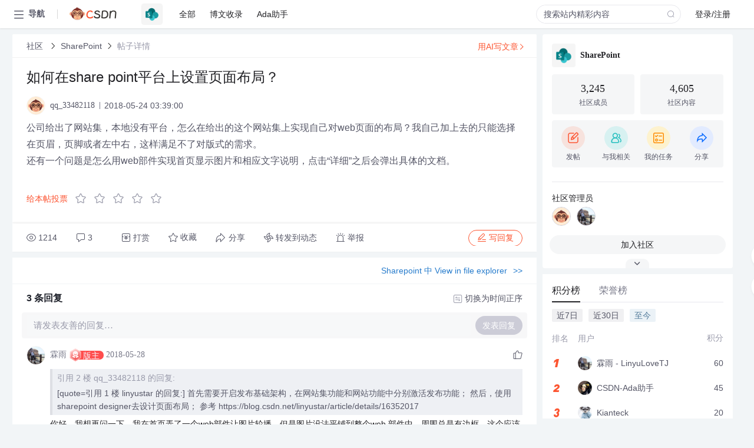

--- FILE ---
content_type: text/html; charset=utf-8
request_url: https://bbs.csdn.net/topics/392384974
body_size: 16462
content:
<!doctype html><html lang="zh" data-server-rendered="true" data-v-6816b447><head><title>如何在share point平台上设置页面布局&amp;#xff1f;-CSDN社区</title> <meta name="keywords" content=""> <meta name="description" content="以下内容是CSDN社区关于如何在share point平台上设置页面布局&amp;#xff1f;相关内容，如果想了解更多关于SharePoint社区其他内容，请访问CSDN社区。"> <meta http-equiv="content-type" content="text/html;charset=utf-8"> <meta name="viewport" content="width=device-width"> <meta name="referrer" content="always"> <!----> <!----> <meta name="applicable-device" content="pc"> <!----> <!----> <!----> <!----> <!----> <!----> <!----> <link rel="shortcut icon" href="https://g.csdnimg.cn/static/logo/favicon32.ico" type="image/x-icon"> <link rel="canonical" href="https://bbs.csdn.net/topics/392384974"> 
          <meta name="csdnFooter" content='{"type":"2","el":".public_pc_right_footer2020"}'>
       <!----> 
          <meta name="report" content={"spm":"1035.2249","pid":"ucenter","extra":"{\"id\":257,\"topicId\":392384974}"} />
       <script src="https://g.csdnimg.cn/??lib/jquery/1.12.4/jquery.min.js,user-tooltip/2.7/user-tooltip.js,lib/qrcode/1.0.0/qrcode.min.js"></script> <script src='//g.csdnimg.cn/common/csdn-report/report.js' type='text/javascript'></script> 
         <script src="https://g.csdnimg.cn/user-ordercart/2.1.0/user-ordercart.js?ts=2.1.0"></script>
       <!----> 
          <script src="https://g.csdnimg.cn/common/csdn-login-box/csdn-login-box.js" defer></script>
       
         <script src="https://g.csdnimg.cn/user-ordertip/3.0.2/user-ordertip.js?t=3.0.2"></script>
       <!----> <!----> 
         <script src="https://g.csdnimg.cn/user-accusation/1.0.3/user-accusation.js"></script>
       
        <script type="application/ld+json">
          {
            "@context": "https://ziyuan.baidu.com/contexts/cambrian.jsonld",
            "@id": "https://bbs.csdn.net/topics/392384974",
            "appid": "1638831770136827",
            "pubDate": "2018-05-24T03:39:00+08:00",
            "title": "如何在share point平台上设置页面布局&#xff1f;",
            "upDate": "2021-05-28T20:30:27+08:00"
          }
        </script>
       <!----> <!----> <!----> <!----><link rel="stylesheet" href="https://csdnimg.cn/release/cmsfe/public/css/common.3b782f12.css"><link rel="stylesheet" href="https://csdnimg.cn/release/cmsfe/public/css/tpl/ccloud-detail/index.9badf0c8.css"></head> <body><!----> <div id="app"><div><div class="main"><div class="page-container page-component"><div data-v-6816b447><div class="home_wrap" style="padding-top:48px;background-color:#f2f5f7;" data-v-6816b447><div data-v-6816b447>
        <script type="text/javascript" src="https://g.csdnimg.cn/lib/swiper/6.0.4/js/swiper.js" defer></script>
      </div> <div id="floor-user-content_562" data-editor="1111" data-v-6816b447><div comp-data="[object Object]" data-v-229a00b0><div data-v-51b52e74 data-v-229a00b0><div id="pub-short" data-v-51b52e74></div> <div id="pub-long" data-v-51b52e74></div></div> <!----> <div class="content detail-content-box cloud-maintainer" data-v-229a00b0><div class="detail-container com-list-box" data-v-4a5a7f56 data-v-229a00b0><div class="detail-main" data-v-4a5a7f56><div class="inner" data-v-4a5a7f56><div class="msgComponent" data-v-56585d28 data-v-4a5a7f56><!----> <div class="cloud-breadcrumb" data-v-56585d28><div aria-label="Breadcrumb" role="navigation" class="el-breadcrumb" data-v-56585d28><span class="el-breadcrumb__item" data-v-56585d28><span role="link" class="el-breadcrumb__inner"><a href="https://bbs.csdn.net" class="active" data-v-56585d28>
          社区
        </a></span><span role="presentation" class="el-breadcrumb__separator"></span></span> <span class="el-breadcrumb__item" data-v-56585d28><span role="link" class="el-breadcrumb__inner"><a href="https://bbs.csdn.net/forums/SharePoint" class="active" data-v-56585d28>SharePoint</a></span><span role="presentation" class="el-breadcrumb__separator"></span></span> <!----> <span class="el-breadcrumb__item" data-v-56585d28><span role="link" class="el-breadcrumb__inner"><a href="" class="forbit" data-v-56585d28>帖子详情</a></span><span role="presentation" class="el-breadcrumb__separator"></span></span></div></div> <!----> <div class="type-main" data-v-56585d28><!----> <div class="rich-text msg-item msg-rich" data-v-0c168368 data-v-56585d28><div class="item-desc-wrap" data-v-0c168368><div class="item-title" data-v-0c168368><!----> <div class="blog" style="padding-top: 17px;" data-v-0c168368><div class="flex align-items-center" data-v-0c168368><!----> <h1 data-v-0c168368>如何在share point平台上设置页面布局&#xff1f;</h1></div> <div class="user-card" data-v-0c168368><div class="user-title flex align-center" data-v-21e3c89c data-v-0c168368><a href="https://blog.csdn.net/qq_33482118" target="_blank" class="flex align-center" data-v-21e3c89c><img src="https://profile-avatar.csdnimg.cn/default.jpg!1" alt class="head" data-v-21e3c89c> <span class="name" data-v-21e3c89c>qq_33482118</span></a> <span class="cop flex1" data-v-21e3c89c><!----> <!----> <!----> <span class="cop-p time" data-v-21e3c89c>2018-05-24 03:39:00</span>  <!----></span> <div class="foot-btn-more" data-v-21e3c89c><!----> <!----></div></div></div> <!----> <!----> <!----> <div id="blogDetail2" class="markdown_views htmledit_views" data-v-0c168368>公司给出了网站集&#xff0c;本地没有平台&#xff0c;怎么在给出的这个网站集上实现自己对web页面的布局&#xff1f;我自己加上去的只能选择在页眉&#xff0c;页脚或者左中右&#xff0c;这样满足不了对版式的需求。<br />
还有一个问题是怎么用web部件实现首页显示图片和相应文字说明&#xff0c;点击“详细”之后会弹出具体的文档。</div></div></div></div> <div class="test" data-v-0c168368>
      ...全文
    </div> <!----></div> <!----> <!----> <!----> <!----> <!----> <div class="vote-outer" style="margin-bottom: 16px;" data-v-56585d28><div class="vote-content" data-v-6331320d data-v-56585d28></div></div> <div class="rates-outer flex align-items-center" data-v-756eb1fa data-v-56585d28><!----> <div role="slider" aria-valuenow="0" aria-valuemin="0" aria-valuemax="5" tabindex="0" class="el-rate" data-v-756eb1fa><span class="el-rate__item" style="cursor:pointer;"><i class="el-rate__icon el-icon-star-off" style="color:#999AAA;"><!----></i></span><span class="el-rate__item" style="cursor:pointer;"><i class="el-rate__icon el-icon-star-off" style="color:#999AAA;"><!----></i></span><span class="el-rate__item" style="cursor:pointer;"><i class="el-rate__icon el-icon-star-off" style="color:#999AAA;"><!----></i></span><span class="el-rate__item" style="cursor:pointer;"><i class="el-rate__icon el-icon-star-off" style="color:#999AAA;"><!----></i></span><span class="el-rate__item" style="cursor:pointer;"><i class="el-rate__icon el-icon-star-off" style="color:#999AAA;"><!----></i></span><span class="el-rate__text" style="color:#555666;"></span></div></div> <!----> <!----></div> <div class="detail-commentbar-box" data-v-56585d28><div class="commentToolbar" data-v-d10a0ac8 data-v-56585d28><div class="user-operate clearTpaErr" data-v-d10a0ac8><span class="sacn" data-v-d10a0ac8><i class="tool-icon icon-sacn" data-v-d10a0ac8></i><span class="num" data-v-d10a0ac8>1214</span></span> <span data-report-click="{&quot;spm&quot;:&quot;3001.5988&quot;}" class="reply" data-v-d10a0ac8><i class="tool-icon icon-reply" data-v-d10a0ac8></i><span data-v-d10a0ac8>3</span></span> <!----> <span class="pay-money" data-v-d10a0ac8><i class="tool-icon icon-pay" data-v-d10a0ac8></i><span data-v-d10a0ac8>打赏</span></span> <span data-report-click="{&quot;spm&quot;:&quot;3001.5987&quot;}" class="collect" data-v-d10a0ac8><i class="tool-icon icon-collect" data-v-d10a0ac8></i>收藏<!----></span> <div class="handle-item share" data-v-ca030a68 data-v-d10a0ac8><span height="384" data-v-ca030a68><div role="tooltip" id="el-popover-9226" aria-hidden="true" class="el-popover el-popper popo share-popover" style="width:265px;display:none;"><!----><div id="tool-QRcode" class="QRcode" data-v-ca030a68><img src="https://csdnimg.cn/release/cmsfe/public/img/shareBg3.9519d347.png" alt="" class="share-bg" data-v-ca030a68> <div class="share-bg-box" data-v-ca030a68><div class="share-content" data-v-ca030a68><img src="https://profile-avatar.csdnimg.cn/default.jpg!1" alt="" class="share-avatar" data-v-ca030a68> <div class="share-tit" data-v-ca030a68>如何在share point平台上设置页面布局&amp;#xff1f;</div> <div class="share-dec" data-v-ca030a68>公司给出了网站集，本地没有平台，怎么在给出的这个网站集上实现自己对web页面的布局？我自己加上去的只能选择在页眉，页脚或者左中右，这样满足不了对版式的需求。 还有一个问题是怎么用web部件实现首页显示图片和相应文字说明，点击“详细”之后会弹出具体的文档。</div> <span class="copy-share-url" data-v-ca030a68>复制链接</span> <div class="shareText" data-v-ca030a68>
            
          </div></div> <div class="share-code" data-v-ca030a68><div class="qrcode" data-v-ca030a68></div> <div class="share-code-text" data-v-ca030a68>扫一扫</div></div></div></div> </div><span class="el-popover__reference-wrapper"><div class="tool-btn share" data-v-d10a0ac8><i class="cty-share" data-v-d10a0ac8></i> <span data-v-d10a0ac8>分享</span></div></span></span></div> <span class="blink-btn" data-v-d10a0ac8><i class="icon-blink" data-v-d10a0ac8></i> <span data-v-d10a0ac8>转发到动态</span></span> <!----> <!----> <span class="report" data-v-d10a0ac8><i class="tool-icon icon-report" data-v-d10a0ac8></i><span data-v-d10a0ac8>举报</span></span> <div class="edit-item" data-v-829a41e2 data-v-d10a0ac8><!----></div> <!----> <div class="reply-box" data-v-d10a0ac8><span data-report-click="{&quot;spm&quot;:&quot;3001.5990&quot;}" class="reply reply-act" data-v-d10a0ac8><i class="icon-edit" data-v-d10a0ac8></i>
        写回复</span></div></div> <!----> <!----> <!----> <!----> <div class="el-dialog__wrapper" style="display:none;" data-v-d10a0ac8><div role="dialog" aria-modal="true" aria-label="配置赞助广告" class="el-dialog topicad-dialog" style="margin-top:15vh;width:500px;"><div class="el-dialog__header"><span class="el-dialog__title">配置赞助广告</span><button type="button" aria-label="Close" class="el-dialog__headerbtn"><i class="el-dialog__close el-icon el-icon-close"></i></button></div><!----><div class="el-dialog__footer"><span class="dialog-footer"><button type="button" class="el-button el-button--default el-button--middle"><!----><!----><span>取 消</span></button> <button type="button" class="el-button el-button--primary submit"><!----><!----><span>
      确 定
    </span></button></span></div></div></div></div></div> <!----> <a href="https://mp.csdn.net/edit?guide=1" target="_blank" data-report-click="{&quot;spm&quot;:&quot;3001.9713&quot;}" data-report-query="spm=3001.9713" class="ai-assistant-entrance" data-v-56585d28><span data-v-56585d28>用AI写文章</span> <span class="r-arrow" data-v-56585d28></span></a></div> <!----> <div class="Comment" data-v-aeae4ab6 data-v-4a5a7f56><!----> <header class="reply-header" data-v-aeae4ab6><div class="reply-info" data-v-aeae4ab6><span data-v-aeae4ab6>3 条</span>回复</div> <div class="rit-btn" data-v-aeae4ab6><i class="icon icon-switch" data-v-aeae4ab6></i> <span data-v-aeae4ab6>切换为时间正序</span></div></header> <div class="comment-plugin" data-v-1ba719dd data-v-aeae4ab6><div class="init-box" data-v-1ba719dd><div class="input-box" data-v-1ba719dd>请发表友善的回复…</div> <div class="btn-reply" data-v-1ba719dd>发表回复</div></div> <div data-v-1ba719dd><div class="rich-editor detailReplay" style="display:none;" data-v-06960096 data-v-1ba719dd><!----> <!----> <!----> <div id="mdEditor" class="area" data-v-06960096></div></div></div> <div class="el-dialog__wrapper" style="display:none;" data-v-1ba719dd><div role="dialog" aria-modal="true" aria-label="dialog" class="el-dialog redEnvolope-form-reward-dialog" style="margin-top:15vh;width:400px;"><div class="el-dialog__header"><div class="el-dialog__custom-header"><span class="main_title">打赏红包</span> <img src="[data-uri]" alt="" class="close"></div><!----></div><!----><div class="el-dialog__footer"><span class="dialog-footer"><div class="pay-number"><span>需支付:</span> <span>0.00 </span> <span>元</span></div> <button type="button" class="el-button el-button--default el-button--middle"><!----><!----><span>取 消</span></button> <button type="button" class="el-button el-button--primary disable submit"><!----><!----><span>确 定</span></button></span></div></div></div></div> <div class="comment-box" data-v-aeae4ab6><div id="commentMsgId" class="commentMsg" data-v-395b6e48 data-v-aeae4ab6><div data-v-395b6e48><div id="403256017" class="comment-item" data-v-395b6e48><div class="comment-box" data-v-395b6e48><div class="head-img" data-v-395b6e48><a target="_blank" href="https://blog.csdn.net/linyustar" data-v-395b6e48><img src="https://profile-avatar.csdnimg.cn/2e1424193712439884285c8dcf456cc9_linyustar.jpg!1" alt data-v-395b6e48></a></div> <div class="comment-main" data-v-395b6e48><div class="user-msg" data-v-395b6e48><div class="info-card" data-v-395b6e48><span class="name" data-v-395b6e48><a target="_blank" href="https://blog.csdn.net/linyustar" class="name" data-v-395b6e48>霖雨</a> <!----> <span class="title" data-v-395b6e48><i data-v-395b6e48></i><span data-v-395b6e48>版主</span></span> <span class="time" data-v-395b6e48>2018-05-28</span></span> <!----></div> <div class="user-operate clearTpaErr" data-v-395b6e48><span class="operate" data-v-395b6e48><i class="icon icon-operate" data-v-395b6e48></i> <div class="option-box" data-v-395b6e48><ul class="ul-box" data-v-395b6e48><li data-v-395b6e48>打赏</li><!----><!----><!----><li data-v-395b6e48>举报</li></ul></div></span> <span data-report-click="{&quot;spm&quot;:&quot;3001.5991&quot;}" class="reply" data-v-395b6e48><i class="icon icon-reply" data-v-395b6e48></i> <span data-v-395b6e48>回复</span></span> <!----> <!----> <span data-report-click="{&quot;spm&quot;:&quot;3001.5992&quot;}" class="love" data-v-395b6e48><!----> <i class="icon" data-v-395b6e48></i></span></div></div> <div class="comment-msg" data-v-395b6e48><div class="msg" data-v-395b6e48><!----> <span id="text-403256017" class="text rich-text blog-content-box htmledit_views markdown_views" data-v-395b6e48><fieldset><legend class="font_bold">引用 2 楼 qq_33482118 的回复:</legend><blockquote>[quote&#61;引用 1 楼 linyustar 的回复:]
首先需要开启发布基础架构&#xff0c;在网站集功能和网站功能中分别激活发布功能&#xff1b;
然后&#xff0c;使用sharepoint designer去设计页面布局&#xff1b;
参考
https://blog.csdn.net/linyustar/article/details/16352017</blockquote></fieldset>

你好&#xff0c;我想再问一下&#xff0c;我在首页弄了一个web部件让图片轮播&#xff0c;但是图片没法平铺到整个web 部件中&#xff0c;周围总是有边框&#xff0c;这个应该怎么办呢&#xff1f;[/quote]
编辑页面&#xff0c;编辑webpart&#xff0c;webpart属性里有外观 - 标题和边框 - 设置成None&#xff0c;试试&#xff1b;</span></div></div> <!----></div></div> <div class="comment-child flat-child" data-v-395b6e48><!----></div></div><div id="403255906" class="comment-item" data-v-395b6e48><div class="comment-box" data-v-395b6e48><div class="head-img" data-v-395b6e48><a target="_blank" href="https://blog.csdn.net/qq_33482118" data-v-395b6e48><img src="https://profile-avatar.csdnimg.cn/default.jpg!1" alt data-v-395b6e48></a></div> <div class="comment-main" data-v-395b6e48><div class="user-msg" data-v-395b6e48><div class="info-card" data-v-395b6e48><span class="name" data-v-395b6e48><a target="_blank" href="https://blog.csdn.net/qq_33482118" class="name" data-v-395b6e48>qq_33482118</a> <!----> <!----> <span class="time" data-v-395b6e48>2018-05-28</span></span> <!----></div> <div class="user-operate clearTpaErr" data-v-395b6e48><span class="operate" data-v-395b6e48><i class="icon icon-operate" data-v-395b6e48></i> <div class="option-box" data-v-395b6e48><ul class="ul-box" data-v-395b6e48><li data-v-395b6e48>打赏</li><!----><!----><!----><li data-v-395b6e48>举报</li></ul></div></span> <span data-report-click="{&quot;spm&quot;:&quot;3001.5991&quot;}" class="reply" data-v-395b6e48><i class="icon icon-reply" data-v-395b6e48></i> <span data-v-395b6e48>回复</span></span> <!----> <!----> <span data-report-click="{&quot;spm&quot;:&quot;3001.5992&quot;}" class="love" data-v-395b6e48><!----> <i class="icon" data-v-395b6e48></i></span></div></div> <div class="comment-msg" data-v-395b6e48><div class="msg" data-v-395b6e48><!----> <span id="text-403255906" class="text rich-text blog-content-box htmledit_views markdown_views" data-v-395b6e48><fieldset><legend class="font_bold">引用 1 楼 linyustar 的回复:</legend><blockquote>首先需要开启发布基础架构&#xff0c;在网站集功能和网站功能中分别激活发布功能&#xff1b;
然后&#xff0c;使用sharepoint designer去设计页面布局&#xff1b;
参考
https://blog.csdn.net/linyustar/article/details/16352017</blockquote></fieldset>

你好&#xff0c;我想再问一下&#xff0c;我在首页弄了一个web部件让图片轮播&#xff0c;但是图片没法平铺到整个web 部件中&#xff0c;周围总是有边框&#xff0c;这个应该怎么办呢&#xff1f;</span></div></div> <!----></div></div> <div class="comment-child flat-child" data-v-395b6e48><!----></div></div><div id="403251521" class="comment-item" data-v-395b6e48><div class="comment-box" data-v-395b6e48><div class="head-img" data-v-395b6e48><a target="_blank" href="https://blog.csdn.net/linyustar" data-v-395b6e48><img src="https://profile-avatar.csdnimg.cn/2e1424193712439884285c8dcf456cc9_linyustar.jpg!1" alt data-v-395b6e48></a></div> <div class="comment-main" data-v-395b6e48><div class="user-msg" data-v-395b6e48><div class="info-card" data-v-395b6e48><span class="name" data-v-395b6e48><a target="_blank" href="https://blog.csdn.net/linyustar" class="name" data-v-395b6e48>霖雨</a> <!----> <span class="title" data-v-395b6e48><i data-v-395b6e48></i><span data-v-395b6e48>版主</span></span> <span class="time" data-v-395b6e48>2018-05-25</span></span> <!----></div> <div class="user-operate clearTpaErr" data-v-395b6e48><span class="operate" data-v-395b6e48><i class="icon icon-operate" data-v-395b6e48></i> <div class="option-box" data-v-395b6e48><ul class="ul-box" data-v-395b6e48><li data-v-395b6e48>打赏</li><!----><!----><!----><li data-v-395b6e48>举报</li></ul></div></span> <span data-report-click="{&quot;spm&quot;:&quot;3001.5991&quot;}" class="reply" data-v-395b6e48><i class="icon icon-reply" data-v-395b6e48></i> <span data-v-395b6e48>回复</span></span> <!----> <!----> <span data-report-click="{&quot;spm&quot;:&quot;3001.5992&quot;}" class="love" data-v-395b6e48><!----> <i class="icon" data-v-395b6e48></i></span></div></div> <div class="comment-msg" data-v-395b6e48><div class="msg" data-v-395b6e48><!----> <span id="text-403251521" class="text rich-text blog-content-box htmledit_views markdown_views" data-v-395b6e48>首先需要开启发布基础架构&#xff0c;在网站集功能和网站功能中分别激活发布功能&#xff1b;
然后&#xff0c;使用sharepoint designer去设计页面布局&#xff1b;
参考
https://blog.csdn.net/linyustar/article/details/16352017</span></div></div> <!----></div></div> <div class="comment-child flat-child" data-v-395b6e48><!----></div></div> <!----></div> <!----></div> <!----></div> <!----></div> <xg-player examineInfo="[object Object]" optionsConfig="[object Object]" data-v-4a5a7f56></xg-player> <div class="recommendList" data-v-ca2d15ac data-v-4a5a7f56><div data-report-view="{&quot;mod&quot;:&quot;popu_645&quot;,&quot;index&quot;:&quot;1&quot;,&quot;dest&quot;:&quot;https://download.csdn.net/download/u010061340/6676579&quot;,&quot;strategy&quot;:&quot;2~default~OPENSEARCH~Paid&quot;,&quot;extra&quot;:&quot;{\&quot;utm_medium\&quot;:\&quot;distribute.pc_relevant_bbs_down_v2.none-task-download-2~default~OPENSEARCH~Paid-1-6676579-bbs-392384974.264^v3^pc_relevant_bbs_down_cate\&quot;,\&quot;dist_request_id\&quot;:\&quot;1768956645896_53291\&quot;}&quot;,&quot;spm&quot;:&quot;1035.2023.3001.6557&quot;}" class="list-item" data-v-ca2d15ac><div class="recommend-title" data-v-ca2d15ac><img src="[data-uri]" alt data-v-ca2d15ac> <a target="_blank" href="https://download.csdn.net/download/u010061340/6676579" data-report-click="{&quot;mod&quot;:&quot;popu_645&quot;,&quot;index&quot;:&quot;1&quot;,&quot;dest&quot;:&quot;https://download.csdn.net/download/u010061340/6676579&quot;,&quot;strategy&quot;:&quot;2~default~OPENSEARCH~Paid&quot;,&quot;extra&quot;:&quot;{\&quot;utm_medium\&quot;:\&quot;distribute.pc_relevant_bbs_down_v2.none-task-download-2~default~OPENSEARCH~Paid-1-6676579-bbs-392384974.264^v3^pc_relevant_bbs_down_cate\&quot;,\&quot;dist_request_id\&quot;:\&quot;1768956645896_53291\&quot;}&quot;,&quot;spm&quot;:&quot;1035.2023.3001.6557&quot;}" data-report-query="spm=1035.2023.3001.6557&amp;utm_medium=distribute.pc_relevant_bbs_down_v2.none-task-download-2~default~OPENSEARCH~Paid-1-6676579-bbs-392384974.264^v3^pc_relevant_bbs_down_cate&amp;depth_1-utm_source=distribute.pc_relevant_bbs_down_v2.none-task-download-2~default~OPENSEARCH~Paid-1-6676579-bbs-392384974.264^v3^pc_relevant_bbs_down_cate" class="title" data-v-ca2d15ac><em>Share</em><em>Point</em> 2013 创建<em>页面布局</em>及页面</a></div> <a target="_blank" href="https://download.csdn.net/download/u010061340/6676579" data-report-click="{&quot;mod&quot;:&quot;popu_645&quot;,&quot;index&quot;:&quot;1&quot;,&quot;dest&quot;:&quot;https://download.csdn.net/download/u010061340/6676579&quot;,&quot;strategy&quot;:&quot;2~default~OPENSEARCH~Paid&quot;,&quot;extra&quot;:&quot;{\&quot;utm_medium\&quot;:\&quot;distribute.pc_relevant_bbs_down_v2.none-task-download-2~default~OPENSEARCH~Paid-1-6676579-bbs-392384974.264^v3^pc_relevant_bbs_down_cate\&quot;,\&quot;dist_request_id\&quot;:\&quot;1768956645896_53291\&quot;}&quot;,&quot;spm&quot;:&quot;1035.2023.3001.6557&quot;}" data-report-query="spm=1035.2023.3001.6557&amp;utm_medium=distribute.pc_relevant_bbs_down_v2.none-task-download-2~default~OPENSEARCH~Paid-1-6676579-bbs-392384974.264^v3^pc_relevant_bbs_down_cate&amp;depth_1-utm_source=distribute.pc_relevant_bbs_down_v2.none-task-download-2~default~OPENSEARCH~Paid-1-6676579-bbs-392384974.264^v3^pc_relevant_bbs_down_cate" class="desc" data-v-ca2d15ac>介绍了<em>Share</em><em>Point</em>2013中如何创建<em>页面布局</em>及页面</a></div><div data-report-view="{&quot;mod&quot;:&quot;popu_645&quot;,&quot;index&quot;:&quot;2&quot;,&quot;dest&quot;:&quot;https://download.csdn.net/download/linyustar/6669675&quot;,&quot;strategy&quot;:&quot;2~default~OPENSEARCH~Rate&quot;,&quot;extra&quot;:&quot;{\&quot;utm_medium\&quot;:\&quot;distribute.pc_relevant_bbs_down_v2.none-task-download-2~default~OPENSEARCH~Rate-2-6669675-bbs-392384974.264^v3^pc_relevant_bbs_down_cate\&quot;,\&quot;dist_request_id\&quot;:\&quot;1768956645896_53291\&quot;}&quot;,&quot;spm&quot;:&quot;1035.2023.3001.6557&quot;}" class="list-item" data-v-ca2d15ac><div class="recommend-title" data-v-ca2d15ac><img src="[data-uri]" alt data-v-ca2d15ac> <a target="_blank" href="https://download.csdn.net/download/linyustar/6669675" data-report-click="{&quot;mod&quot;:&quot;popu_645&quot;,&quot;index&quot;:&quot;2&quot;,&quot;dest&quot;:&quot;https://download.csdn.net/download/linyustar/6669675&quot;,&quot;strategy&quot;:&quot;2~default~OPENSEARCH~Rate&quot;,&quot;extra&quot;:&quot;{\&quot;utm_medium\&quot;:\&quot;distribute.pc_relevant_bbs_down_v2.none-task-download-2~default~OPENSEARCH~Rate-2-6669675-bbs-392384974.264^v3^pc_relevant_bbs_down_cate\&quot;,\&quot;dist_request_id\&quot;:\&quot;1768956645896_53291\&quot;}&quot;,&quot;spm&quot;:&quot;1035.2023.3001.6557&quot;}" data-report-query="spm=1035.2023.3001.6557&amp;utm_medium=distribute.pc_relevant_bbs_down_v2.none-task-download-2~default~OPENSEARCH~Rate-2-6669675-bbs-392384974.264^v3^pc_relevant_bbs_down_cate&amp;depth_1-utm_source=distribute.pc_relevant_bbs_down_v2.none-task-download-2~default~OPENSEARCH~Rate-2-6669675-bbs-392384974.264^v3^pc_relevant_bbs_down_cate" class="title" data-v-ca2d15ac><em>Share</em><em>Point</em> 2013 WebPart Demo</a></div> <a target="_blank" href="https://download.csdn.net/download/linyustar/6669675" data-report-click="{&quot;mod&quot;:&quot;popu_645&quot;,&quot;index&quot;:&quot;2&quot;,&quot;dest&quot;:&quot;https://download.csdn.net/download/linyustar/6669675&quot;,&quot;strategy&quot;:&quot;2~default~OPENSEARCH~Rate&quot;,&quot;extra&quot;:&quot;{\&quot;utm_medium\&quot;:\&quot;distribute.pc_relevant_bbs_down_v2.none-task-download-2~default~OPENSEARCH~Rate-2-6669675-bbs-392384974.264^v3^pc_relevant_bbs_down_cate\&quot;,\&quot;dist_request_id\&quot;:\&quot;1768956645896_53291\&quot;}&quot;,&quot;spm&quot;:&quot;1035.2023.3001.6557&quot;}" data-report-query="spm=1035.2023.3001.6557&amp;utm_medium=distribute.pc_relevant_bbs_down_v2.none-task-download-2~default~OPENSEARCH~Rate-2-6669675-bbs-392384974.264^v3^pc_relevant_bbs_down_cate&amp;depth_1-utm_source=distribute.pc_relevant_bbs_down_v2.none-task-download-2~default~OPENSEARCH~Rate-2-6669675-bbs-392384974.264^v3^pc_relevant_bbs_down_cate" class="desc" data-v-ca2d15ac><em>Share</em><em>Point</em> 2013 WebPart Demo</a></div><div data-report-view="{&quot;mod&quot;:&quot;popu_645&quot;,&quot;index&quot;:&quot;3&quot;,&quot;dest&quot;:&quot;https://download.csdn.net/download/wirror800/2385714&quot;,&quot;strategy&quot;:&quot;2~default~OPENSEARCH~Rate&quot;,&quot;extra&quot;:&quot;{\&quot;utm_medium\&quot;:\&quot;distribute.pc_relevant_bbs_down_v2.none-task-download-2~default~OPENSEARCH~Rate-3-2385714-bbs-392384974.264^v3^pc_relevant_bbs_down_cate\&quot;,\&quot;dist_request_id\&quot;:\&quot;1768956645896_53291\&quot;}&quot;,&quot;spm&quot;:&quot;1035.2023.3001.6557&quot;}" class="list-item" data-v-ca2d15ac><div class="recommend-title" data-v-ca2d15ac><img src="[data-uri]" alt data-v-ca2d15ac> <a target="_blank" href="https://download.csdn.net/download/wirror800/2385714" data-report-click="{&quot;mod&quot;:&quot;popu_645&quot;,&quot;index&quot;:&quot;3&quot;,&quot;dest&quot;:&quot;https://download.csdn.net/download/wirror800/2385714&quot;,&quot;strategy&quot;:&quot;2~default~OPENSEARCH~Rate&quot;,&quot;extra&quot;:&quot;{\&quot;utm_medium\&quot;:\&quot;distribute.pc_relevant_bbs_down_v2.none-task-download-2~default~OPENSEARCH~Rate-3-2385714-bbs-392384974.264^v3^pc_relevant_bbs_down_cate\&quot;,\&quot;dist_request_id\&quot;:\&quot;1768956645896_53291\&quot;}&quot;,&quot;spm&quot;:&quot;1035.2023.3001.6557&quot;}" data-report-query="spm=1035.2023.3001.6557&amp;utm_medium=distribute.pc_relevant_bbs_down_v2.none-task-download-2~default~OPENSEARCH~Rate-3-2385714-bbs-392384974.264^v3^pc_relevant_bbs_down_cate&amp;depth_1-utm_source=distribute.pc_relevant_bbs_down_v2.none-task-download-2~default~OPENSEARCH~Rate-3-2385714-bbs-392384974.264^v3^pc_relevant_bbs_down_cate" class="title" data-v-ca2d15ac>MS <em>Share</em><em>Point</em>学习资料(公司内部培训资料)</a></div> <a target="_blank" href="https://download.csdn.net/download/wirror800/2385714" data-report-click="{&quot;mod&quot;:&quot;popu_645&quot;,&quot;index&quot;:&quot;3&quot;,&quot;dest&quot;:&quot;https://download.csdn.net/download/wirror800/2385714&quot;,&quot;strategy&quot;:&quot;2~default~OPENSEARCH~Rate&quot;,&quot;extra&quot;:&quot;{\&quot;utm_medium\&quot;:\&quot;distribute.pc_relevant_bbs_down_v2.none-task-download-2~default~OPENSEARCH~Rate-3-2385714-bbs-392384974.264^v3^pc_relevant_bbs_down_cate\&quot;,\&quot;dist_request_id\&quot;:\&quot;1768956645896_53291\&quot;}&quot;,&quot;spm&quot;:&quot;1035.2023.3001.6557&quot;}" data-report-query="spm=1035.2023.3001.6557&amp;utm_medium=distribute.pc_relevant_bbs_down_v2.none-task-download-2~default~OPENSEARCH~Rate-3-2385714-bbs-392384974.264^v3^pc_relevant_bbs_down_cate&amp;depth_1-utm_source=distribute.pc_relevant_bbs_down_v2.none-task-download-2~default~OPENSEARCH~Rate-3-2385714-bbs-392384974.264^v3^pc_relevant_bbs_down_cate" class="desc" data-v-ca2d15ac>MS <em>Share</em><em>Point</em>学习资料(公司内部培训资料)，包含Microsoft <em>Share</em><em>Point</em> Server(2003/2007)搭建方法，及<em>Share</em><em>Point</em>建站详解手册(CHM版)。</a></div><div data-report-view="{&quot;mod&quot;:&quot;popu_645&quot;,&quot;index&quot;:&quot;4&quot;,&quot;dest&quot;:&quot;https://download.csdn.net/download/luckydarcy/6715685&quot;,&quot;strategy&quot;:&quot;2~default~OPENSEARCH~Rate&quot;,&quot;extra&quot;:&quot;{\&quot;utm_medium\&quot;:\&quot;distribute.pc_relevant_bbs_down_v2.none-task-download-2~default~OPENSEARCH~Rate-4-6715685-bbs-392384974.264^v3^pc_relevant_bbs_down_cate\&quot;,\&quot;dist_request_id\&quot;:\&quot;1768956645896_53291\&quot;}&quot;,&quot;spm&quot;:&quot;1035.2023.3001.6557&quot;}" class="list-item" data-v-ca2d15ac><div class="recommend-title" data-v-ca2d15ac><img src="[data-uri]" alt data-v-ca2d15ac> <a target="_blank" href="https://download.csdn.net/download/luckydarcy/6715685" data-report-click="{&quot;mod&quot;:&quot;popu_645&quot;,&quot;index&quot;:&quot;4&quot;,&quot;dest&quot;:&quot;https://download.csdn.net/download/luckydarcy/6715685&quot;,&quot;strategy&quot;:&quot;2~default~OPENSEARCH~Rate&quot;,&quot;extra&quot;:&quot;{\&quot;utm_medium\&quot;:\&quot;distribute.pc_relevant_bbs_down_v2.none-task-download-2~default~OPENSEARCH~Rate-4-6715685-bbs-392384974.264^v3^pc_relevant_bbs_down_cate\&quot;,\&quot;dist_request_id\&quot;:\&quot;1768956645896_53291\&quot;}&quot;,&quot;spm&quot;:&quot;1035.2023.3001.6557&quot;}" data-report-query="spm=1035.2023.3001.6557&amp;utm_medium=distribute.pc_relevant_bbs_down_v2.none-task-download-2~default~OPENSEARCH~Rate-4-6715685-bbs-392384974.264^v3^pc_relevant_bbs_down_cate&amp;depth_1-utm_source=distribute.pc_relevant_bbs_down_v2.none-task-download-2~default~OPENSEARCH~Rate-4-6715685-bbs-392384974.264^v3^pc_relevant_bbs_down_cate" class="title" data-v-ca2d15ac>Cadence&Allegro中文教程</a></div> <a target="_blank" href="https://download.csdn.net/download/luckydarcy/6715685" data-report-click="{&quot;mod&quot;:&quot;popu_645&quot;,&quot;index&quot;:&quot;4&quot;,&quot;dest&quot;:&quot;https://download.csdn.net/download/luckydarcy/6715685&quot;,&quot;strategy&quot;:&quot;2~default~OPENSEARCH~Rate&quot;,&quot;extra&quot;:&quot;{\&quot;utm_medium\&quot;:\&quot;distribute.pc_relevant_bbs_down_v2.none-task-download-2~default~OPENSEARCH~Rate-4-6715685-bbs-392384974.264^v3^pc_relevant_bbs_down_cate\&quot;,\&quot;dist_request_id\&quot;:\&quot;1768956645896_53291\&quot;}&quot;,&quot;spm&quot;:&quot;1035.2023.3001.6557&quot;}" data-report-query="spm=1035.2023.3001.6557&amp;utm_medium=distribute.pc_relevant_bbs_down_v2.none-task-download-2~default~OPENSEARCH~Rate-4-6715685-bbs-392384974.264^v3^pc_relevant_bbs_down_cate&amp;depth_1-utm_source=distribute.pc_relevant_bbs_down_v2.none-task-download-2~default~OPENSEARCH~Rate-4-6715685-bbs-392384974.264^v3^pc_relevant_bbs_down_cate" class="desc" data-v-ca2d15ac>此为Cadence & Allegro 的简易中文教程。</a></div><div data-report-view="{&quot;mod&quot;:&quot;popu_645&quot;,&quot;index&quot;:&quot;5&quot;,&quot;dest&quot;:&quot;https://download.csdn.net/download/bw6236223/28985013&quot;,&quot;strategy&quot;:&quot;2~default~OPENSEARCH~Rate&quot;,&quot;extra&quot;:&quot;{\&quot;utm_medium\&quot;:\&quot;distribute.pc_relevant_bbs_down_v2.none-task-download-2~default~OPENSEARCH~Rate-5-28985013-bbs-392384974.264^v3^pc_relevant_bbs_down_cate\&quot;,\&quot;dist_request_id\&quot;:\&quot;1768956645896_53291\&quot;}&quot;,&quot;spm&quot;:&quot;1035.2023.3001.6557&quot;}" class="list-item" data-v-ca2d15ac><div class="recommend-title" data-v-ca2d15ac><img src="[data-uri]" alt data-v-ca2d15ac> <a target="_blank" href="https://download.csdn.net/download/bw6236223/28985013" data-report-click="{&quot;mod&quot;:&quot;popu_645&quot;,&quot;index&quot;:&quot;5&quot;,&quot;dest&quot;:&quot;https://download.csdn.net/download/bw6236223/28985013&quot;,&quot;strategy&quot;:&quot;2~default~OPENSEARCH~Rate&quot;,&quot;extra&quot;:&quot;{\&quot;utm_medium\&quot;:\&quot;distribute.pc_relevant_bbs_down_v2.none-task-download-2~default~OPENSEARCH~Rate-5-28985013-bbs-392384974.264^v3^pc_relevant_bbs_down_cate\&quot;,\&quot;dist_request_id\&quot;:\&quot;1768956645896_53291\&quot;}&quot;,&quot;spm&quot;:&quot;1035.2023.3001.6557&quot;}" data-report-query="spm=1035.2023.3001.6557&amp;utm_medium=distribute.pc_relevant_bbs_down_v2.none-task-download-2~default~OPENSEARCH~Rate-5-28985013-bbs-392384974.264^v3^pc_relevant_bbs_down_cate&amp;depth_1-utm_source=distribute.pc_relevant_bbs_down_v2.none-task-download-2~default~OPENSEARCH~Rate-5-28985013-bbs-392384974.264^v3^pc_relevant_bbs_down_cate" class="title" data-v-ca2d15ac>MicrosoftOffice日常基本操作手册.doc</a></div> <a target="_blank" href="https://download.csdn.net/download/bw6236223/28985013" data-report-click="{&quot;mod&quot;:&quot;popu_645&quot;,&quot;index&quot;:&quot;5&quot;,&quot;dest&quot;:&quot;https://download.csdn.net/download/bw6236223/28985013&quot;,&quot;strategy&quot;:&quot;2~default~OPENSEARCH~Rate&quot;,&quot;extra&quot;:&quot;{\&quot;utm_medium\&quot;:\&quot;distribute.pc_relevant_bbs_down_v2.none-task-download-2~default~OPENSEARCH~Rate-5-28985013-bbs-392384974.264^v3^pc_relevant_bbs_down_cate\&quot;,\&quot;dist_request_id\&quot;:\&quot;1768956645896_53291\&quot;}&quot;,&quot;spm&quot;:&quot;1035.2023.3001.6557&quot;}" data-report-query="spm=1035.2023.3001.6557&amp;utm_medium=distribute.pc_relevant_bbs_down_v2.none-task-download-2~default~OPENSEARCH~Rate-5-28985013-bbs-392384974.264^v3^pc_relevant_bbs_down_cate&amp;depth_1-utm_source=distribute.pc_relevant_bbs_down_v2.none-task-download-2~default~OPENSEARCH~Rate-5-28985013-bbs-392384974.264^v3^pc_relevant_bbs_down_cate" class="desc" data-v-ca2d15ac>MicrosoftOffice日常基本操作手册.doc</a></div></div></div></div> <div class="public_pc_right_footer2020" style="display:none;" data-v-4a5a7f56></div></div> <div id="right-floor-user-content_562" data-editor="{&quot;type&quot;:&quot;floor&quot;,&quot;pageId&quot;:143,&quot;floorId&quot;:562}" class="user-right-floor right-box main-box detail-user-right" data-v-229a00b0><div class="__vuescroll" style="height:100%;width:100%;padding:0;position:relative;overflow:hidden;"><div class="__panel __hidebar" style="position:relative;box-sizing:border-box;height:100%;overflow-y:hidden;overflow-x:hidden;transform-origin:;transform:;"><div class="__view" style="position:relative;box-sizing:border-box;min-width:100%;min-height:100%;"><!----><div comp-data="[object Object]" baseInfo="[object Object]" community="[object Object]" class="introduce" data-v-4722a3ae><div class="introduce-title" data-v-4722a3ae><div class="img-info" data-v-4722a3ae><a href="https://bbs.csdn.net/forums/SharePoint" class="community-img" data-v-4722a3ae><img src="https://img-community.csdnimg.cn/avatar/348d2105177442aabab60fdb98800993.png?x-oss-process=image/resize,m_fixed,h_88,w_88" alt data-v-4722a3ae> <div title="SharePoint" class="community-name" data-v-4722a3ae>
          SharePoint
        </div></a></div></div> <div class="content" data-v-4722a3ae><div class="detail" data-v-4722a3ae><div title="3245" class="item" data-v-4722a3ae><p class="num" data-v-4722a3ae>
          3,245
          </p> <p class="desc" data-v-4722a3ae>
          社区成员
        </p></div> <div title="4605" class="item" data-v-4722a3ae><a href="https://bbs.csdn.net/forums/SharePoint" target="_blank" data-v-4722a3ae><p class="num" data-v-4722a3ae>
            4,605 
            </p> <p class="desc" data-v-4722a3ae>
            社区内容
          </p></a></div></div> <div class="detail-btns" data-v-4722a3ae><div class="community-ctrl-btns_wrapper" data-v-0ebf603c data-v-4722a3ae><div class="community-ctrl-btns" data-v-0ebf603c><div class="community-ctrl-btns_item" data-v-0ebf603c><div data-v-160be461 data-v-0ebf603c><div data-report-click="{&quot;spm&quot;:&quot;3001.5975&quot;}" data-v-160be461><img src="https://csdnimg.cn/release/cmsfe/public/img/topic.427195d5.png" alt="" class="img sendTopic" data-v-160be461 data-v-0ebf603c> <span data-v-160be461 data-v-0ebf603c>发帖</span></div> <!----> <!----></div></div><div class="community-ctrl-btns_item" data-v-0ebf603c><div data-v-0ebf603c><img src="https://csdnimg.cn/release/cmsfe/public/img/me.40a70ab0.png" alt="" class="img me" data-v-0ebf603c> <span data-v-0ebf603c>与我相关</span></div></div><div class="community-ctrl-btns_item" data-v-0ebf603c><div data-v-0ebf603c><img src="https://csdnimg.cn/release/cmsfe/public/img/task.87b52881.png" alt="" class="img task" data-v-0ebf603c> <span data-v-0ebf603c>我的任务</span></div></div><div class="community-ctrl-btns_item" data-v-0ebf603c><div class="community-share" data-v-4ca34db9 data-v-0ebf603c><div class="handle-item share" data-v-ca030a68 data-v-4ca34db9><span height="384" data-v-ca030a68><div role="tooltip" id="el-popover-1150" aria-hidden="true" class="el-popover el-popper popo share-popover" style="width:265px;display:none;"><!----><div id="tool-QRcode" class="QRcode" data-v-ca030a68><img src="https://csdnimg.cn/release/cmsfe/public/img/shareBg3.9519d347.png" alt="" class="share-bg" data-v-ca030a68> <div class="share-bg-box" data-v-ca030a68><div class="share-content" data-v-ca030a68><img src="https://img-community.csdnimg.cn/avatar/348d2105177442aabab60fdb98800993.png?x-oss-process=image/resize,m_fixed,h_88,w_88" alt="" class="share-avatar" data-v-ca030a68> <div class="share-tit" data-v-ca030a68>SharePoint</div> <div class="share-dec" data-v-ca030a68>企业开发 SharePoint</div> <span class="copy-share-url" data-v-ca030a68>复制链接</span> <div class="shareText" data-v-ca030a68>
            
          </div></div> <div class="share-code" data-v-ca030a68><div class="qrcode" data-v-ca030a68></div> <div class="share-code-text" data-v-ca030a68>扫一扫</div></div></div></div> </div><span class="el-popover__reference-wrapper"><div data-v-0ebf603c><img src="https://csdnimg.cn/release/cmsfe/public/img/share-circle.3e0b7822.png" alt="" class="img share" data-v-0ebf603c> <span data-v-0ebf603c>分享</span></div></span></span></div> <!----></div></div></div> <!----> <div data-v-4fb59baf data-v-0ebf603c><div class="el-dialog__wrapper ccloud-pop-outer2" style="display:none;" data-v-4fb59baf><div role="dialog" aria-modal="true" aria-label="dialog" class="el-dialog el-dialog--center" style="margin-top:15vh;width:70%;"><div class="el-dialog__header"><span class="el-dialog__title"></span><!----></div><!----><div class="el-dialog__footer"><span class="dialog-footer clearfix" data-v-4fb59baf><div class="confirm-btm fr" data-v-4fb59baf>确定</div></span></div></div></div></div></div></div></div> <div style="display:none;" data-v-4722a3ae data-v-4722a3ae><!----> <div class="introduce-desc" data-v-4722a3ae><div class="introduce-desc-title" data-v-4722a3ae>社区描述</div> <span data-v-4722a3ae> 企业开发 SharePoint </span></div></div> <div class="introduce-text" data-v-4722a3ae><div class="label-box" data-v-4722a3ae><!----> <!----> <!----></div></div> <!----> <div class="manage" data-v-4722a3ae><div class="manage-inner" data-v-4722a3ae><span data-v-4722a3ae>社区管理员</span> <ul data-v-4722a3ae><li data-v-4722a3ae><a href="https://blog.csdn.net/community_140" target="_blank" class="start-img" data-v-4722a3ae><img src="https://profile-avatar.csdnimg.cn/default.jpg!1" alt="SharePoint社区" class="el-tooltip item" data-v-4722a3ae data-v-4722a3ae></a></li><li data-v-4722a3ae><a href="https://blog.csdn.net/linyustar" target="_blank" class="start-img" data-v-4722a3ae><img src="https://profile-avatar.csdnimg.cn/2e1424193712439884285c8dcf456cc9_linyustar.jpg!1" alt="霖雨 - LinyuLoveTJ" class="el-tooltip item" data-v-4722a3ae data-v-4722a3ae></a></li></ul></div></div> <div class="actions" data-v-4722a3ae><!----> <div style="flex:1;" data-v-4722a3ae><div class="join-btn" data-v-4722a3ae>
        加入社区
      </div></div> <!----> <!----></div> <div class="el-dialog__wrapper" style="display:none;" data-v-38c57799 data-v-4722a3ae><div role="dialog" aria-modal="true" aria-label="获取链接或二维码" class="el-dialog join-qrcode-dialog" style="margin-top:15vh;width:600px;"><div class="el-dialog__header"><span class="el-dialog__title">获取链接或二维码</span><button type="button" aria-label="Close" class="el-dialog__headerbtn"><i class="el-dialog__close el-icon el-icon-close"></i></button></div><!----><div class="el-dialog__footer"><span class="dialog-footer" data-v-38c57799></span></div></div></div> <div class="collapse-btn" data-v-4722a3ae><img src="[data-uri]" alt data-v-4722a3ae></div></div><!----><!----><div comp-data="[object Object]" baseInfo="[object Object]" typePage="detail" community="[object Object]" class="floor-user-right-rank" data-v-3d3affee><div class="el-tabs el-tabs--top" data-v-3d3affee><div class="el-tabs__header is-top"><div class="el-tabs__nav-wrap is-top"><div class="el-tabs__nav-scroll"><div role="tablist" class="el-tabs__nav is-top" style="transform:translateX(-0px);"><div class="el-tabs__active-bar is-top" style="width:0px;transform:translateX(0px);ms-transform:translateX(0px);webkit-transform:translateX(0px);"></div></div></div></div></div><div class="el-tabs__content"><div role="tabpanel" id="pane-integral" aria-labelledby="tab-integral" class="el-tab-pane" data-v-3d3affee></div><div role="tabpanel" aria-hidden="true" id="pane-3" aria-labelledby="tab-3" class="el-tab-pane" style="display:none;" data-v-3d3affee></div></div></div> <div class="floor-user-right-rank-score" data-v-608528ce data-v-3d3affee><div class="floor-user-right-rank-score-tabs" data-v-608528ce><ul data-v-608528ce><li data-v-608528ce>
        近7日
      </li><li data-v-608528ce>
        近30日
      </li><li class="active" data-v-608528ce>
        至今
      </li></ul></div> <div class="floor-user-right-rank-common" data-v-46cf600d data-v-608528ce><div class="rank-list" data-v-46cf600d><!----> <div class="no-data loading" data-v-46cf600d><i class="el-icon-loading" data-v-46cf600d></i> <p data-v-46cf600d>加载中</p></div> <!----> <a href="https:///SharePoint/rank/list/total" target="_blank" class="show-more" data-v-46cf600d>
      查看更多榜单
    </a></div></div></div></div><div comp-data="[object Object]" baseInfo="[object Object]" typePage="detail" community="[object Object]" class="floor comunity-rule" data-v-3cfa4dbd><div class="title" data-v-3cfa4dbd>
    社区公告
  </div> <div class="contain" data-v-3cfa4dbd><div class="inner-content" data-v-3cfa4dbd>暂无公告</div></div></div><div comp-data="[object Object]" baseInfo="[object Object]" typePage="detail" community="[object Object]" class="user-right-adimg empty-arr" data-v-15c6aa4f><div class="adImgs" data-v-2a6389b9 data-v-15c6aa4f><!----> <div data-v-2a6389b9><div data-v-2a6389b9></div></div></div></div><div comp-data="[object Object]" baseInfo="[object Object]" typePage="detail" class="ai-entrance" data-v-eb1c454c><p data-v-eb1c454c>试试用AI创作助手写篇文章吧</p> <div class="entrance-btn-line" data-v-eb1c454c><a href="https://mp.csdn.net/edit?guide=1" target="_blank" data-report-click="{&quot;spm&quot;:&quot;3001.9712&quot;}" data-report-query="spm=3001.9712" class="entrance-btn" data-v-eb1c454c>+ 用AI写文章</a></div></div></div></div></div></div></div></div></div></div> <!----></div></div></div> <div>
        <script type="text/javascript" src="https://g.csdnimg.cn/common/csdn-footer/csdn-footer.js" data-isfootertrack="false" defer></script>
      </div></div></div><script> window.__INITIAL_STATE__= {"csrf":"wqjvDEbj-qmpKsngqWZNXL49nG_BzrbLBjNk","origin":"http:\u002F\u002Fbbs.csdn.net","isMobile":false,"cookie":"uuid_tt_dd=10_514658400-1768956645853-497065;","ip":"3.17.78.112","pageData":{"page":{"pageId":143,"title":"社区详情","keywords":"社区详情","description":"社区详情","ext":{"isMd":"true","armsfe1":"{pid:\"dyiaei5ihw@1a348e4d05c2c78\",appType:\"web\",imgUrl:\"https:\u002F\u002Farms-retcode.aliyuncs.com\u002Fr.png?\",sendResource:true,enableLinkTrace:true,behavior:true}","redPacketCfg":"{\"presetTitle\":[\"成就一亿技术人!\",\"大吉大利\",\"节日快乐\",\"Bug Free\",\"Hello World\",\"Be Greater Than Average!!\"],\"defaultTitle\":\"成就一亿技术人!\",\"preOpenSty\":{},\"redCardSty\":{}}","blogStar":"[{\"year\":\"2021\",\"enable\":true,\"communityIds\":[3859],\"url\":\"https:\u002F\u002Fbbs.csdn.net\u002Fsummary2021\"},{\"year\":\"2022\",\"enable\":true,\"communityIds\":[3860],\"url\":\"https:\u002F\u002Fbbs.csdn.net\u002Fsummary2022\"}]","mdVersion":"https:\u002F\u002Fcsdnimg.cn\u002Frelease\u002Fmarkdown-editor\u002F1.1.0\u002Fmarkdown-editor.js","componentSortCfg":"{   \"right\":[\"ratesInfo\",\"cty-profile\",\"pub-comp\",\"user-right-introduce\",\"post-event\",\"my-mission\", \"user-right-rank\",\"user-right-rule\",\"user-right-adimg\"] }","show_1024":"{\"enable\":false,\"useWhitelist\":false,\"whitelist\":[76215],\"home\":\"https:\u002F\u002F1111.csdn.net\u002F\",\"logo\":\"https:\u002F\u002Fimg-home.csdnimg.cn\u002Fimages\u002F20221104102741.png\",\"hideLive\":true}","iframes":"[\"3859\"]","pageCfg":"{\"disableDownloadPDF\": false,\"hideSponsor\":false}"}},"template":{"templateId":71,"templateComponentName":"ccloud-detail","title":"ccloud-detail","floorList":[{"floorId":562,"floorComponentName":"floor-user-content","title":"社区详情页","description":"社区详情页","indexOrder":3,"componentList":[{"componentName":"baseInfo","componentDataId":"cloud-detail1","componentConfigData":{},"relationType":3},{"componentName":"user-right-introduce","componentDataId":"","componentConfigData":{},"relationType":2},{"componentName":"user-recommend","componentDataId":"","componentConfigData":{},"relationType":2},{"componentName":"user-right-rank","componentDataId":"","componentConfigData":{},"relationType":2},{"componentName":"user-right-rule","componentDataId":"","componentConfigData":{},"relationType":2},{"componentName":"user-right-adimg","componentDataId":"","componentConfigData":{},"relationType":2},{"componentName":"default2014LiveRoom","componentDataId":"20221024DefaultLiveRoom","componentConfigData":{},"relationType":3}]}]},"data":{"baseInfo":{"customDomain":"","uriName":"SharePoint","communityHomePage":"https:\u002F\u002Fbbs.csdn.net\u002Fforums\u002FSharePoint","owner":{"userName":"community_140","nickName":"SharePoint社区","avatarUrl":"https:\u002F\u002Fprofile-avatar.csdnimg.cn\u002Fdefault.jpg!1","position":"","companyName":""},"user":{"userRole":3,"userName":null,"nickName":null,"avatarUrl":null,"rank":null,"follow":2,"communityBase":null,"joinCollege":null,"isVIP":null},"community":{"name":"SharePoint","description":"企业开发 SharePoint","avatarUrl":"https:\u002F\u002Fimg-community.csdnimg.cn\u002Favatar\u002F348d2105177442aabab60fdb98800993.png?x-oss-process=image\u002Fresize,m_fixed,h_88,w_88","qrCode":"","createTime":"2007-12-13","communityAvatarUrl":"https:\u002F\u002Fprofile-avatar.csdnimg.cn\u002Fdefault.jpg!1","communityNotice":null,"userCount":3245,"contentCount":4605,"followersCount":3049,"communityRule":"","communityId":257,"bgImage":"","hashId":"y3w05orz","domain":"","uriName":"SharePoint","externalDisplay":1,"adBanner":{"img":"","url":"","adType":0,"adCon":null},"rightBanner":{"img":"","url":"","adType":0,"adCon":null},"tagId":null,"tagName":null,"communityType":1,"communityApplyUrl":"https:\u002F\u002Fmarketing.csdn.net\u002Fquestions\u002FQ2106040308026533763","joinType":0,"visibleType":0,"collapse":0,"hideLeftSideBar":0,"topicMoveAble":0,"allowActions":{},"communityOwner":"community_140","tagNameInfo":{"provinceTag":null,"areaTag":null,"technologyTags":null,"customTags":null}},"tabList":[{"tabId":1416,"tabName":"全部","tabUrl":"","tabSwitch":1,"tabType":4,"tabContribute":0,"cardType":0,"indexOrder":-1,"url":"https:\u002F\u002Fbbs.csdn.net\u002Fforums\u002FSharePoint?typeId=1416","iframe":false,"sortType":1},{"tabId":4055853,"tabName":"博文收录","tabUrl":"","tabSwitch":1,"tabType":2,"tabContribute":0,"cardType":0,"indexOrder":19,"url":"https:\u002F\u002Fbbs.csdn.net\u002Fforums\u002FSharePoint?typeId=4055853","iframe":false,"sortType":1},{"tabId":1632218,"tabName":"Ada助手","tabUrl":"","tabSwitch":1,"tabType":2,"tabContribute":0,"cardType":0,"indexOrder":20,"url":"https:\u002F\u002Fbbs.csdn.net\u002Fforums\u002FSharePoint?typeId=1632218","iframe":false,"sortType":1}],"dataResource":{"mediaType":"c_cloud","subResourceType":"8_c_cloud_long_text","showType":"long_text","tabId":0,"communityName":"SharePoint","communityHomePageUrl":"https:\u002F\u002Fbbs.csdn.net\u002Fforums\u002FSharePoint","communityType":1,"content":{"id":"392384974","contentId":392384974,"cateId":0,"cateName":null,"url":"https:\u002F\u002Fbbs.csdn.net\u002Ftopics\u002F392384974","shareUrl":"https:\u002F\u002Fbbs.csdn.net\u002Ftopics\u002F392384974","createTime":"2018-05-24 03:39:00","updateTime":"2021-05-28 20:30:27","resourceUsername":"qq_33482118","best":0,"top":0,"text":null,"publishDate":"2018-05-24","lastReplyDate":"2018-05-28","type":"13","nickname":"qq_33482118","avatar":"https:\u002F\u002Fprofile-avatar.csdnimg.cn\u002Fdefault.jpg!1","username":"qq_33482118","commentCount":3,"diggNum":0,"digg":false,"viewCount":1214,"hit":false,"resourceSource":6,"status":10,"taskStatus":null,"expired":false,"taskCate":0,"taskAward":0,"taskExpired":null,"checkRedPacket":null,"avgScore":0,"totalScore":0,"topicTitle":"如何在share point平台上设置页面布局&#xff1f;","insertFirst":false,"likeInfo":null,"description":"公司给出了网站集，本地没有平台，怎么在给出的这个网站集上实现自己对web页面的布局？我自己加上去的只能选择在页眉，页脚或者左中右，这样满足不了对版式的需求。 还有一个问题是怎么用web部件实现首页显示图片和相应文字说明，点击“详细”之后会弹出具体的文档。","coverImg":"https:\u002F\u002Fimg-home.csdnimg.cn\u002Fimages\u002F20221027062431.png","content":"公司给出了网站集&#xff0c;本地没有平台&#xff0c;怎么在给出的这个网站集上实现自己对web页面的布局&#xff1f;我自己加上去的只能选择在页眉&#xff0c;页脚或者左中右&#xff0c;这样满足不了对版式的需求。\u003Cbr \u002F\u003E\n还有一个问题是怎么用web部件实现首页显示图片和相应文字说明&#xff0c;点击“详细”之后会弹出具体的文档。","mdContent":null,"pictures":null,"videoInfo":null,"linkInfo":null,"student":{"isCertification":false,"org":"","bala":""},"employee":{"isCertification":false,"org":"","bala":""},"userCertification":[],"dependId":"0","dependSubType":null,"videoUrl":null,"favoriteCount":0,"favoriteStatus":false,"taskType":null,"defaultScore":null,"syncAsk":false,"videoPlayLength":null},"communityUser":null,"allowPost":false,"submitHistory":[{"user":{"registerurl":"https:\u002F\u002Fg.csdnimg.cn\u002Fstatic\u002Fuser-reg-year\u002F1x\u002F10.png","avatarurl":"https:\u002F\u002Fprofile-avatar.csdnimg.cn\u002Fdefault.jpg!1","nickname":"qq_33482118","selfdesc":"","createdate":"2015-12-23 16:01:09","days":"3682","years":"10","username":"qq_33482118","school":null,"company":null,"job":null},"userName":"qq_33482118","event":"创建了帖子","body":"2018-05-24 03:39","editId":null}],"resourceExt":{}},"contentReply":{"pageNo":1,"pageSize":20,"totalPages":1,"totalCount":3,"total":0,"list":[{"hit":null,"hitMsg":null,"content":"\u003Cfieldset\u003E\u003Clegend class=\"font_bold\"\u003E引用 2 楼 qq_33482118 的回复:\u003C\u002Flegend\u003E\u003Cblockquote\u003E[quote&#61;引用 1 楼 linyustar 的回复:]\n首先需要开启发布基础架构&#xff0c;在网站集功能和网站功能中分别激活发布功能&#xff1b;\n然后&#xff0c;使用sharepoint designer去设计页面布局&#xff1b;\n参考\nhttps:\u002F\u002Fblog.csdn.net\u002Flinyustar\u002Farticle\u002Fdetails\u002F16352017\u003C\u002Fblockquote\u003E\u003C\u002Ffieldset\u003E\n\n你好&#xff0c;我想再问一下&#xff0c;我在首页弄了一个web部件让图片轮播&#xff0c;但是图片没法平铺到整个web 部件中&#xff0c;周围总是有边框&#xff0c;这个应该怎么办呢&#xff1f;[\u002Fquote]\n编辑页面&#xff0c;编辑webpart&#xff0c;webpart属性里有外观 - 标题和边框 - 设置成None&#xff0c;试试&#xff1b;","topicTitle":null,"description":"引用 2 楼 qq_33482118 的回复:[quote=引用 1 楼 linyustar 的回复:] 首先需要开启发布基础架构，在网站集功能和网站功能中分别激活发布功能； 然后，使用sharepoint designer去设计页面布局； 参考 https:\u002F\u002Fblog.csdn.net\u002Flinyustar\u002Farticle\u002Fdetails\u002F16352017 你好，我想再问一下，我在首页弄了一个web部件让图片轮播，但是图片没法平铺到整个web 部件中，周围总是有边框，这个应该怎么办呢？[\u002Fqu","id":403256017,"contentResourceId":392384974,"bindContentResourceId":0,"communityId":257,"username":"linyustar","userNickName":"霖雨","userAvatar":"https:\u002F\u002Fprofile-avatar.csdnimg.cn\u002F2e1424193712439884285c8dcf456cc9_linyustar.jpg!1","mdContent":null,"parentId":0,"replyName":"","replyNickName":"","bizNo":"bbs","ip":3661468273,"status":10,"childCount":0,"topStatus":0,"recommendStatus":0,"userLike":false,"diggCount":0,"childIds":"","createTime":"2018-05-28 02:18:31","updateTime":"2018-05-28 02:48:29","formatTime":"2018-05-28","userRoleHonorary":{"userName":"linyustar","roleId":3357,"roleType":1,"roleStatus":1,"honoraryId":0,"roleName":"版主","honoraryName":null,"communityNickname":"霖雨","communitySignature":"风一样的过客"},"child":null,"communityNickname":null,"communityReplyNickname":null,"rewardInfo":null,"checkRedPacketVO":null,"noDiggCount":null},{"hit":null,"hitMsg":null,"content":"\u003Cfieldset\u003E\u003Clegend class=\"font_bold\"\u003E引用 1 楼 linyustar 的回复:\u003C\u002Flegend\u003E\u003Cblockquote\u003E首先需要开启发布基础架构&#xff0c;在网站集功能和网站功能中分别激活发布功能&#xff1b;\n然后&#xff0c;使用sharepoint designer去设计页面布局&#xff1b;\n参考\nhttps:\u002F\u002Fblog.csdn.net\u002Flinyustar\u002Farticle\u002Fdetails\u002F16352017\u003C\u002Fblockquote\u003E\u003C\u002Ffieldset\u003E\n\n你好&#xff0c;我想再问一下&#xff0c;我在首页弄了一个web部件让图片轮播&#xff0c;但是图片没法平铺到整个web 部件中&#xff0c;周围总是有边框&#xff0c;这个应该怎么办呢&#xff1f;","topicTitle":null,"description":"引用 1 楼 linyustar 的回复:首先需要开启发布基础架构，在网站集功能和网站功能中分别激活发布功能； 然后，使用sharepoint designer去设计页面布局； 参考 https:\u002F\u002Fblog.csdn.net\u002Flinyustar\u002Farticle\u002Fdetails\u002F16352017 你好，我想再问一下，我在首页弄了一个web部件让图片轮播，但是图片没法平铺到整个web 部件中，周围总是有边框，这个应该怎么办呢？","id":403255906,"contentResourceId":392384974,"bindContentResourceId":0,"communityId":257,"username":"qq_33482118","userNickName":"qq_33482118","userAvatar":"https:\u002F\u002Fprofile-avatar.csdnimg.cn\u002Fdefault.jpg!1","mdContent":null,"parentId":0,"replyName":"","replyNickName":"","bizNo":"bbs","ip":2087905932,"status":10,"childCount":0,"topStatus":0,"recommendStatus":0,"userLike":false,"diggCount":0,"childIds":"","createTime":"2018-05-28 01:51:31","updateTime":"2018-05-28 02:48:59","formatTime":"2018-05-28","userRoleHonorary":{"userName":null,"roleId":null,"roleType":null,"roleStatus":null,"honoraryId":null,"roleName":null,"honoraryName":null,"communityNickname":null,"communitySignature":null},"child":null,"communityNickname":null,"communityReplyNickname":null,"rewardInfo":null,"checkRedPacketVO":null,"noDiggCount":null},{"hit":null,"hitMsg":null,"content":"首先需要开启发布基础架构&#xff0c;在网站集功能和网站功能中分别激活发布功能&#xff1b;\n然后&#xff0c;使用sharepoint designer去设计页面布局&#xff1b;\n参考\nhttps:\u002F\u002Fblog.csdn.net\u002Flinyustar\u002Farticle\u002Fdetails\u002F16352017","topicTitle":null,"description":"首先需要开启发布基础架构，在网站集功能和网站功能中分别激活发布功能； 然后，使用sharepoint designer去设计页面布局； 参考 https:\u002F\u002Fblog.csdn.net\u002Flinyustar\u002Farticle\u002Fdetails\u002F16352017","id":403251521,"contentResourceId":392384974,"bindContentResourceId":0,"communityId":257,"username":"linyustar","userNickName":"霖雨","userAvatar":"https:\u002F\u002Fprofile-avatar.csdnimg.cn\u002F2e1424193712439884285c8dcf456cc9_linyustar.jpg!1","mdContent":null,"parentId":0,"replyName":"","replyNickName":"","bizNo":"bbs","ip":3661468273,"status":10,"childCount":0,"topStatus":0,"recommendStatus":0,"userLike":false,"diggCount":0,"childIds":"","createTime":"2018-05-25 01:36:04","updateTime":"2018-05-25 02:19:47","formatTime":"2018-05-25","userRoleHonorary":{"userName":"linyustar","roleId":3357,"roleType":1,"roleStatus":1,"honoraryId":0,"roleName":"版主","honoraryName":null,"communityNickname":"霖雨","communitySignature":"风一样的过客"},"child":null,"communityNickname":null,"communityReplyNickname":null,"rewardInfo":null,"checkRedPacketVO":null,"noDiggCount":null}],"maxPageSize":3000},"defaultActiveTab":1416,"recommends":[{"url":"https:\u002F\u002Fdownload.csdn.net\u002Fdownload\u002Fu010061340\u002F6676579","title":"\u003Cem\u003EShare\u003C\u002Fem\u003E\u003Cem\u003EPoint\u003C\u002Fem\u003E 2013 创建\u003Cem\u003E页面布局\u003C\u002Fem\u003E及页面","desc":"介绍了\u003Cem\u003EShare\u003C\u002Fem\u003E\u003Cem\u003EPoint\u003C\u002Fem\u003E2013中如何创建\u003Cem\u003E页面布局\u003C\u002Fem\u003E及页面","createTime":"2013-12-07 22:47:26","dataReportQuery":"spm=1035.2023.3001.6557&utm_medium=distribute.pc_relevant_bbs_down_v2.none-task-download-2~default~OPENSEARCH~Paid-1-6676579-bbs-392384974.264^v3^pc_relevant_bbs_down_cate&depth_1-utm_source=distribute.pc_relevant_bbs_down_v2.none-task-download-2~default~OPENSEARCH~Paid-1-6676579-bbs-392384974.264^v3^pc_relevant_bbs_down_cate","dataReportClick":"{\"mod\":\"popu_645\",\"index\":\"1\",\"dest\":\"https:\u002F\u002Fdownload.csdn.net\u002Fdownload\u002Fu010061340\u002F6676579\",\"strategy\":\"2~default~OPENSEARCH~Paid\",\"extra\":\"{\\\"utm_medium\\\":\\\"distribute.pc_relevant_bbs_down_v2.none-task-download-2~default~OPENSEARCH~Paid-1-6676579-bbs-392384974.264^v3^pc_relevant_bbs_down_cate\\\",\\\"dist_request_id\\\":\\\"1768956645896_53291\\\"}\",\"spm\":\"1035.2023.3001.6557\"}","dataReportView":"{\"mod\":\"popu_645\",\"index\":\"1\",\"dest\":\"https:\u002F\u002Fdownload.csdn.net\u002Fdownload\u002Fu010061340\u002F6676579\",\"strategy\":\"2~default~OPENSEARCH~Paid\",\"extra\":\"{\\\"utm_medium\\\":\\\"distribute.pc_relevant_bbs_down_v2.none-task-download-2~default~OPENSEARCH~Paid-1-6676579-bbs-392384974.264^v3^pc_relevant_bbs_down_cate\\\",\\\"dist_request_id\\\":\\\"1768956645896_53291\\\"}\",\"spm\":\"1035.2023.3001.6557\"}","type":"download"},{"url":"https:\u002F\u002Fdownload.csdn.net\u002Fdownload\u002Flinyustar\u002F6669675","title":"\u003Cem\u003EShare\u003C\u002Fem\u003E\u003Cem\u003EPoint\u003C\u002Fem\u003E 2013 WebPart Demo","desc":"\u003Cem\u003EShare\u003C\u002Fem\u003E\u003Cem\u003EPoint\u003C\u002Fem\u003E 2013 WebPart Demo","createTime":"2013-12-06 16:25:49","dataReportQuery":"spm=1035.2023.3001.6557&utm_medium=distribute.pc_relevant_bbs_down_v2.none-task-download-2~default~OPENSEARCH~Rate-2-6669675-bbs-392384974.264^v3^pc_relevant_bbs_down_cate&depth_1-utm_source=distribute.pc_relevant_bbs_down_v2.none-task-download-2~default~OPENSEARCH~Rate-2-6669675-bbs-392384974.264^v3^pc_relevant_bbs_down_cate","dataReportClick":"{\"mod\":\"popu_645\",\"index\":\"2\",\"dest\":\"https:\u002F\u002Fdownload.csdn.net\u002Fdownload\u002Flinyustar\u002F6669675\",\"strategy\":\"2~default~OPENSEARCH~Rate\",\"extra\":\"{\\\"utm_medium\\\":\\\"distribute.pc_relevant_bbs_down_v2.none-task-download-2~default~OPENSEARCH~Rate-2-6669675-bbs-392384974.264^v3^pc_relevant_bbs_down_cate\\\",\\\"dist_request_id\\\":\\\"1768956645896_53291\\\"}\",\"spm\":\"1035.2023.3001.6557\"}","dataReportView":"{\"mod\":\"popu_645\",\"index\":\"2\",\"dest\":\"https:\u002F\u002Fdownload.csdn.net\u002Fdownload\u002Flinyustar\u002F6669675\",\"strategy\":\"2~default~OPENSEARCH~Rate\",\"extra\":\"{\\\"utm_medium\\\":\\\"distribute.pc_relevant_bbs_down_v2.none-task-download-2~default~OPENSEARCH~Rate-2-6669675-bbs-392384974.264^v3^pc_relevant_bbs_down_cate\\\",\\\"dist_request_id\\\":\\\"1768956645896_53291\\\"}\",\"spm\":\"1035.2023.3001.6557\"}","type":"download"},{"url":"https:\u002F\u002Fdownload.csdn.net\u002Fdownload\u002Fwirror800\u002F2385714","title":"MS \u003Cem\u003EShare\u003C\u002Fem\u003E\u003Cem\u003EPoint\u003C\u002Fem\u003E学习资料(公司内部培训资料)","desc":"MS \u003Cem\u003EShare\u003C\u002Fem\u003E\u003Cem\u003EPoint\u003C\u002Fem\u003E学习资料(公司内部培训资料)，包含Microsoft \u003Cem\u003EShare\u003C\u002Fem\u003E\u003Cem\u003EPoint\u003C\u002Fem\u003E Server(2003\u002F2007)搭建方法，及\u003Cem\u003EShare\u003C\u002Fem\u003E\u003Cem\u003EPoint\u003C\u002Fem\u003E建站详解手册(CHM版)。","createTime":"2010-05-23 18:30:48","dataReportQuery":"spm=1035.2023.3001.6557&utm_medium=distribute.pc_relevant_bbs_down_v2.none-task-download-2~default~OPENSEARCH~Rate-3-2385714-bbs-392384974.264^v3^pc_relevant_bbs_down_cate&depth_1-utm_source=distribute.pc_relevant_bbs_down_v2.none-task-download-2~default~OPENSEARCH~Rate-3-2385714-bbs-392384974.264^v3^pc_relevant_bbs_down_cate","dataReportClick":"{\"mod\":\"popu_645\",\"index\":\"3\",\"dest\":\"https:\u002F\u002Fdownload.csdn.net\u002Fdownload\u002Fwirror800\u002F2385714\",\"strategy\":\"2~default~OPENSEARCH~Rate\",\"extra\":\"{\\\"utm_medium\\\":\\\"distribute.pc_relevant_bbs_down_v2.none-task-download-2~default~OPENSEARCH~Rate-3-2385714-bbs-392384974.264^v3^pc_relevant_bbs_down_cate\\\",\\\"dist_request_id\\\":\\\"1768956645896_53291\\\"}\",\"spm\":\"1035.2023.3001.6557\"}","dataReportView":"{\"mod\":\"popu_645\",\"index\":\"3\",\"dest\":\"https:\u002F\u002Fdownload.csdn.net\u002Fdownload\u002Fwirror800\u002F2385714\",\"strategy\":\"2~default~OPENSEARCH~Rate\",\"extra\":\"{\\\"utm_medium\\\":\\\"distribute.pc_relevant_bbs_down_v2.none-task-download-2~default~OPENSEARCH~Rate-3-2385714-bbs-392384974.264^v3^pc_relevant_bbs_down_cate\\\",\\\"dist_request_id\\\":\\\"1768956645896_53291\\\"}\",\"spm\":\"1035.2023.3001.6557\"}","type":"download"},{"url":"https:\u002F\u002Fdownload.csdn.net\u002Fdownload\u002Fluckydarcy\u002F6715685","title":"Cadence&Allegro中文教程","desc":"此为Cadence & Allegro 的简易中文教程。","createTime":"2013-12-15 00:52:29","dataReportQuery":"spm=1035.2023.3001.6557&utm_medium=distribute.pc_relevant_bbs_down_v2.none-task-download-2~default~OPENSEARCH~Rate-4-6715685-bbs-392384974.264^v3^pc_relevant_bbs_down_cate&depth_1-utm_source=distribute.pc_relevant_bbs_down_v2.none-task-download-2~default~OPENSEARCH~Rate-4-6715685-bbs-392384974.264^v3^pc_relevant_bbs_down_cate","dataReportClick":"{\"mod\":\"popu_645\",\"index\":\"4\",\"dest\":\"https:\u002F\u002Fdownload.csdn.net\u002Fdownload\u002Fluckydarcy\u002F6715685\",\"strategy\":\"2~default~OPENSEARCH~Rate\",\"extra\":\"{\\\"utm_medium\\\":\\\"distribute.pc_relevant_bbs_down_v2.none-task-download-2~default~OPENSEARCH~Rate-4-6715685-bbs-392384974.264^v3^pc_relevant_bbs_down_cate\\\",\\\"dist_request_id\\\":\\\"1768956645896_53291\\\"}\",\"spm\":\"1035.2023.3001.6557\"}","dataReportView":"{\"mod\":\"popu_645\",\"index\":\"4\",\"dest\":\"https:\u002F\u002Fdownload.csdn.net\u002Fdownload\u002Fluckydarcy\u002F6715685\",\"strategy\":\"2~default~OPENSEARCH~Rate\",\"extra\":\"{\\\"utm_medium\\\":\\\"distribute.pc_relevant_bbs_down_v2.none-task-download-2~default~OPENSEARCH~Rate-4-6715685-bbs-392384974.264^v3^pc_relevant_bbs_down_cate\\\",\\\"dist_request_id\\\":\\\"1768956645896_53291\\\"}\",\"spm\":\"1035.2023.3001.6557\"}","type":"download"},{"url":"https:\u002F\u002Fdownload.csdn.net\u002Fdownload\u002Fbw6236223\u002F28985013","title":"MicrosoftOffice日常基本操作手册.doc","desc":"MicrosoftOffice日常基本操作手册.doc","createTime":"2021-10-07 09:18:59","dataReportQuery":"spm=1035.2023.3001.6557&utm_medium=distribute.pc_relevant_bbs_down_v2.none-task-download-2~default~OPENSEARCH~Rate-5-28985013-bbs-392384974.264^v3^pc_relevant_bbs_down_cate&depth_1-utm_source=distribute.pc_relevant_bbs_down_v2.none-task-download-2~default~OPENSEARCH~Rate-5-28985013-bbs-392384974.264^v3^pc_relevant_bbs_down_cate","dataReportClick":"{\"mod\":\"popu_645\",\"index\":\"5\",\"dest\":\"https:\u002F\u002Fdownload.csdn.net\u002Fdownload\u002Fbw6236223\u002F28985013\",\"strategy\":\"2~default~OPENSEARCH~Rate\",\"extra\":\"{\\\"utm_medium\\\":\\\"distribute.pc_relevant_bbs_down_v2.none-task-download-2~default~OPENSEARCH~Rate-5-28985013-bbs-392384974.264^v3^pc_relevant_bbs_down_cate\\\",\\\"dist_request_id\\\":\\\"1768956645896_53291\\\"}\",\"spm\":\"1035.2023.3001.6557\"}","dataReportView":"{\"mod\":\"popu_645\",\"index\":\"5\",\"dest\":\"https:\u002F\u002Fdownload.csdn.net\u002Fdownload\u002Fbw6236223\u002F28985013\",\"strategy\":\"2~default~OPENSEARCH~Rate\",\"extra\":\"{\\\"utm_medium\\\":\\\"distribute.pc_relevant_bbs_down_v2.none-task-download-2~default~OPENSEARCH~Rate-5-28985013-bbs-392384974.264^v3^pc_relevant_bbs_down_cate\\\",\\\"dist_request_id\\\":\\\"1768956645896_53291\\\"}\",\"spm\":\"1035.2023.3001.6557\"}","type":"download"}],"staffDOList":[{"id":null,"communityId":257,"username":"community_140","userNickname":"SharePoint社区","roleCode":1,"status":1,"createUsername":"","updateUsername":"","avatarUrl":"https:\u002F\u002Fprofile-avatar.csdnimg.cn\u002Fdefault.jpg!1","createTime":"2021-05-12 18:07:55","updateTime":"2021-05-12 18:07:55","lastLoginTime":"2021-05-12 18:07:55"},{"id":null,"communityId":257,"username":"linyustar","userNickname":"霖雨 - LinyuLoveTJ","roleCode":2,"status":1,"createUsername":"bbs_assistant","updateUsername":"","avatarUrl":"https:\u002F\u002Fprofile-avatar.csdnimg.cn\u002F2e1424193712439884285c8dcf456cc9_linyustar.jpg!1","createTime":"2021-09-15 10:20:10","updateTime":"2021-09-15 10:20:10","lastLoginTime":"2021-09-15 10:20:10"}],"communityConfig":{"scoreType":0,"scoreItems":{"0":"给本帖投票","1":"锋芒小试，眼前一亮","2":"潜力巨大，未来可期","3":"持续贡献，值得关注","4":"成绩优异，大力学习","5":"贡献巨大，全力支持"}},"shouldApply":false,"subscribeAble":false,"operatorAble":false,"commentNeedJoinCommunity":false},"default2014LiveRoom":[{"itemType":"","description":"高峰论坛","title":"2022 技术英雄会","url":"https:\u002F\u002Flive.csdn.net\u002Froom\u002Fiframe\u002Fcsdnnews\u002FfsNR5NWp?chat=1&title=1&footer=1","images":["https:\u002F\u002Fimg-home.csdnimg.cn\u002Fimages\u002F20221016050009.png"],"ext":{"time":"9:00","liveRoomUrl":"https:\u002F\u002Flive.csdn.net\u002Froom\u002Fcsdnnews\u002FfsNR5NWp"}}]},"isGooglebot":false,"canonical":"https:\u002F\u002Fwww.csdn.net\u002Ftopics\u002F392384974","openUrl":"","isApp":false,"localUrl":"https:\u002F\u002Fbbs.csdn.net\u002Ftopics\u002F392384974","typeId":"index","hasIndex":false,"hasHeader":true},"CFG":{"ALIPLAYER_VERSION":"v4","ALIPLAYER_H5_VERSION":"mobile_v1","ENV":"prod","ROOT_URL":"https:\u002F\u002Fcms-mall.csdn.net\u002F","VUE_APP_API_URL_SERVER":"http:\u002F\u002Fcms-community-api.internal.csdn.net\u002F","VUE_APP_API_URL":"https:\u002F\u002Fcms-api.csdn.net\u002F","LOGIN_URL":"https:\u002F\u002Fpassport.csdn.net\u002Faccount\u002Flogin","VUE_APP_DOMAIN_SKILL":"https:\u002F\u002Fedu.csdn.net\u002F","VUE_APP_DOMAIN_PATH":"https:\u002F\u002Fedu.csdn.net\u002F","VUE_APP_COMMUNITY_API_URL":"https:\u002F\u002Fcommunity-api.csdn.net\u002F","VUE_APP_CCLOUD_API_URL":"https:\u002F\u002Fbizapi.csdn.net\u002Fcommunity-cloud\u002Fv1\u002F","VUE_APP_SKILL_API_URL":"https:\u002F\u002Fbizapi.csdn.net\u002Fskilltree\u002Fapi\u002F","VUE_APP_SEARCH_PLUGIN_API_URL":"https:\u002F\u002Fbizapi.csdn.net\u002Fsearchplugin\u002F","VUE_APP_COMMUNITY_ASK_API_URL":"https:\u002F\u002Fmp-ask.csdn.net\u002F","VUE_APP_ME_URL":"https:\u002F\u002Fme.csdn.net\u002F","VUE_APP_CCLOUD_RESUME":"https:\u002F\u002Fbizapi.csdn.net\u002Fjob-api\u002F","VUE_APP_CCLOUD_MAIN":"https:\u002F\u002Fwww.csdn.net\u002F","VUE_APP_CCLOUD_UC":"https:\u002F\u002Fwww.csdn.net\u002F","VUE_APP_CCLOUD_BZP_API_URL":"https:\u002F\u002Fbizapi.csdn.net\u002F","VUE_APP_CCLOUD_START_API_URL":"https:\u002F\u002Fmp-action.csdn.net\u002F","VUE_APP_PRACTIVE":"https:\u002F\u002Fbizapi.csdn.net\u002Fdaily-practice\u002F","VUE_APP_CCLOUD_HOSTPATH":"https:\u002F\u002Fbbs.csdn.net\u002F"},"queries":{"pageId":[],"domain":["ccloud.csdn.net\u002Fccloud\u002Fdetail1"],"id":["392384974"],"deviceType":"pc","isSpider":"","hostname":["bbs.csdn.net"]},"basePath":"bbs.csdn.net\u002Fccloud\u002Ftopics\u002F392384974","hrefUrl":"https:\u002F\u002Fbbs.csdn.net\u002Ftopics\u002F392384974","active":0,"navBarFixed":false,"title":"如何在share point平台上设置页面布局&#xff1f;","isLive":false,"contentType":{"text":"text","picture":"picture","link":"link","video":"video","vote":"vote","live":"live","blog":"blog","long_text":"long_text","task_text":"task_text"},"liveUrl":"https:\u002F\u002Flive.csdn.net\u002Froom\u002Fiframe\u002F","spmExtra":{"id":257,"topicId":392384974},"keywords":"","description":"以下内容是CSDN社区关于如何在share point平台上设置页面布局&#xff1f;相关内容，如果想了解更多关于SharePoint社区其他内容，请访问CSDN社区。","mounted":false,"infoNoticeData":{"src":"","href":"","spm":"","delay":5},"showDialogInfoNotice":false};</script><script type="text/javascript" src="https://csdnimg.cn/release/cmsfe/public/js/runtime.b9884f01.js"></script><script type="text/javascript" src="https://csdnimg.cn/release/cmsfe/public/js/chunk/common.5d3e3f67.js"></script><script type="text/javascript" src="https://csdnimg.cn/release/cmsfe/public/js/chunk/tpl/ccloud-detail/index.cbc72838.js"></script></body> <!----> 
      <script>
        window.csdn.sideToolbar = {
        options: {
          qr: {
              isShow: true,
             data: [
              {
                imgSrc: 'https://csdnimg.cn/release/cmsfe/public/img/ewm.9010d6e5.png',
                desc: "关注公众号"
              },
            ]

          },
          help: {
            isShow: false,
          },
          contentEl: document.getElementsByClassName("cloud-maintainer")[0]
        },
      };
      </script>
      <script src="https://g.csdnimg.cn/side-toolbar/2.9/side-toolbar.js" ></script>
       <!----> <!----> <!----> 
        <script src="https://csdnimg.cn/release/blog_editor_html/release1.7.5/ckeditor/plugins/codesnippet/lib/highlight/highlight.pack.js"></script>
        <script src="https://g.csdnimg.cn/lib/editor-page-detail/v2.2.0/js/runDetail.min.js"></script>
       <!----> <!----> <!----> <!----> <!----> <!----> 
        <script src="https://g.csdnimg.cn/collection-box/2.1.0/collection-box.js"></script>
       <!----> <!----> <!----> <!----> 
        <script src="https://g.csdnimg.cn/common/csdn-cert/csdn-cert.js"></script>
       <!----></html>